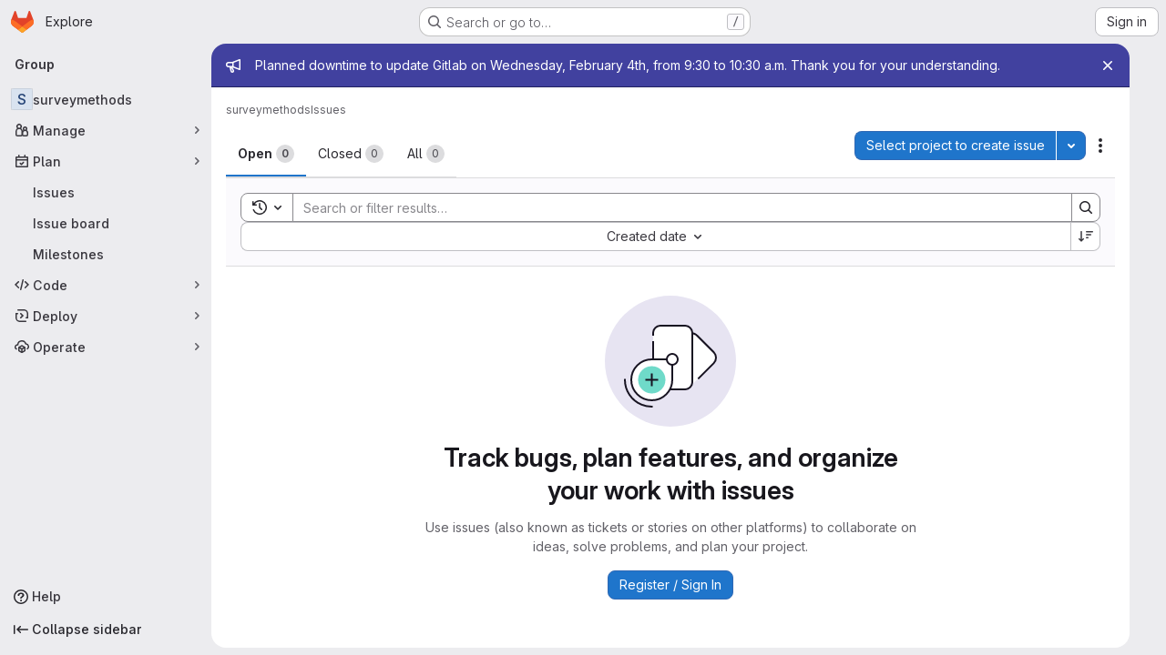

--- FILE ---
content_type: text/javascript; charset=utf-8
request_url: https://git.gesis.org/assets/webpack/commons-pages.dashboard.issues-pages.groups.issues-pages.groups.merge_requests-pages.groups.work_ite-d0ce6f28.31b2a474.chunk.js
body_size: 20768
content:
(this.webpackJsonp=this.webpackJsonp||[]).push([["commons-pages.dashboard.issues-pages.groups.issues-pages.groups.merge_requests-pages.groups.work_ite-d0ce6f28","9a1d23f6"],{"+kWK":function(t,e,n){"use strict";var r=n("XCkn"),o=n.n(r),i=n("4Qts"),s=n("HTBS"),l=n("IZAz"),a=n("/lV4"),c=n("0DeP"),u={name:"UserAvatarImage",components:{GlTooltip:i.a,GlAvatar:s.a},props:{lazy:{type:Boolean,required:!1,default:!1},imgSrc:{type:String,required:!1,default:l.a},cssClasses:{type:String,required:!1,default:""},imgAlt:{type:String,required:!1,default:Object(a.a)("user avatar")},size:{type:[Number,Object],required:!0},tooltipText:{type:String,required:!1,default:""},tooltipPlacement:{type:String,required:!1,default:"top"},pseudo:{type:Boolean,required:!1,default:!1}},computed:{sanitizedSource(){let t=""===this.imgSrc||null===this.imgSrc?l.a:this.imgSrc;return 0===t.indexOf("data:")||t.includes("?")||(t+="?width="+this.maximumSize),t},maximumSize(){return o()(this.size)?2*Math.max(...Object.values(this.size)):2*this.size},resultantSrcAttribute(){return this.lazy?c.b:this.sanitizedSource}}},f=n("tBpV"),d=Object(f.a)(u,(function(){var t=this,e=t._self._c;return e("span",{ref:"userAvatar"},[e("gl-avatar",{staticClass:"gl-bg-cover",class:{lazy:t.lazy,[t.cssClasses]:!0},style:t.pseudo?{backgroundImage:`url('${t.sanitizedSource}')`}:null,attrs:{src:t.pseudo?void 0:t.resultantSrcAttribute,"data-src":t.sanitizedSource,size:t.size,alt:t.imgAlt,"data-testid":"user-avatar-image"}}),t.tooltipText||t.$scopedSlots.default?e("gl-tooltip",{attrs:{target:function(){return t.$refs.userAvatar},placement:t.tooltipPlacement,boundary:"window"}},[t._t("default",(function(){return[t._v(t._s(t.tooltipText))]}))],2):t._e()],1)}),[],!1,null,null,null);e.a=d.exports},"3CjL":function(t,e,n){var r=n("6+df"),o=n("3ftC");t.exports=function(t,e,n){return void 0===n&&(n=e,e=void 0),void 0!==n&&(n=(n=o(n))==n?n:0),void 0!==e&&(e=(e=o(e))==e?e:0),r(o(t),e,n)}},"6+df":function(t,e){t.exports=function(t,e,n){return t==t&&(void 0!==n&&(t=t<=n?t:n),void 0!==e&&(t=t>=e?t:e)),t}},AUvv:function(t,e){(function(){var t,n,r,o,i,s,l,a,c,u,f,d,h,p,g,m;e.score=function(t,e,r){var o,s,l;return o=r.preparedQuery,r.allowErrors||i(t,o.core_lw,o.core_up)?(l=t.toLowerCase(),s=n(t,l,o),Math.ceil(s)):0},e.isMatch=i=function(t,e,n){var r,o,i,s,l,a,c;if(i=t.length,s=e.length,!i||s>i)return!1;for(r=-1,o=-1;++o<s;){for(l=e.charCodeAt(o),a=n.charCodeAt(o);++r<i&&(c=t.charCodeAt(r))!==l&&c!==a;);if(r===i)return!1}return!0},e.computeScore=n=function(t,e,n){var r,o,i,s,l,p,g,b,y,v,w,x,O,S,j,C,A,T,k,E,L,R,P,q;if(j=n.query,C=n.query_lw,v=t.length,O=j.length,o=(r=c(t,e,j,C)).score,r.count===O)return d(O,v,o,r.pos);if((S=e.indexOf(C))>-1)return h(t,e,j,C,S,O,v);for(E=new Array(O),l=new Array(O),q=m(O,v),x=w=Math.ceil(.75*O)+5,g=!0,y=-1;++y<O;)E[y]=0,l[y]=0;for(b=-1;++b<v;)if(!(R=e[b]).charCodeAt(0)in n.charCodes){if(g){for(y=-1;++y<O;)l[y]=0;g=!1}}else for(T=0,k=0,s=0,A=!0,g=!0,y=-1;++y<O;){if((L=E[y])>T&&(T=L),p=0,C[y]===R)if(P=a(b,t,e),p=s>0?s:f(t,e,j,C,b,y,P),(i=k+u(b,y,P,o,p))>T)T=i,x=w;else{if(A&&--x<=0)return Math.max(T,E[O-1])*q;A=!1}k=L,s=l[y],l[y]=p,E[y]=T}return(T=E[O-1])*q},e.isWordStart=a=function(t,e,n){var r,o;return 0===t||(r=e[t],o=e[t-1],s(o)||r!==n[t]&&o===n[t-1])},e.isWordEnd=l=function(t,e,n,r){var o,i;return t===r-1||(o=e[t],i=e[t+1],s(i)||o===n[t]&&i!==n[t+1])},s=function(t){return" "===t||"."===t||"-"===t||"_"===t||"/"===t||"\\"===t},g=function(t){var e;return t<20?100+(e=20-t)*e:Math.max(120-t,0)},e.scoreSize=m=function(t,e){return 150/(150+Math.abs(e-t))},d=function(t,e,n,r){return 2*t*(150*n+g(r))*m(t,e)},e.scorePattern=p=function(t,e,n,r,o){var i,s;return s=t,i=6,n===t&&(i+=2),r&&(i+=3),o&&(i+=1),t===e&&(r&&(s+=n===e?2:1),o&&(i+=1)),n+s*(s+i)},e.scoreCharacter=u=function(t,e,n,r,o){var i;return i=g(t),n?i+150*((r>o?r:o)+10):i+150*o},e.scoreConsecutives=f=function(t,e,n,r,o,i,s){var a,c,u,f,d,h,g;for(a=(u=(c=t.length)-o)<(d=(f=n.length)-i)?u:d,h=0,g=0,n[i]===t[o]&&h++;++g<a&&r[++i]===e[++o];)n[i]===t[o]&&h++;return g<a&&o--,1===g?1+2*h:p(g,f,h,s,l(o,t,e,c))},e.scoreExactMatch=h=function(t,e,n,r,o,i,s){var c,u,f,h,g;for((g=a(o,t,e))||(f=e.indexOf(r,o+1))>-1&&(g=a(f,t,e))&&(o=f),u=-1,h=0;++u<i;)n[o+u]===t[u]&&h++;return c=l(o+i-1,t,e,s),d(i,s,p(i,i,h,g,c),o)},r=new(t=function(t,e,n){this.score=t,this.pos=e,this.count=n})(0,.1,0),e.scoreAcronyms=c=function(e,n,i,l){var c,u,f,d,h,g,m,b,y,v,w;if(h=e.length,g=i.length,!(h>1&&g>1))return r;for(c=0,v=0,w=0,b=0,f=-1,d=-1;++d<g;){if(m=l[d],s(m)){if((f=n.indexOf(m,f+1))>-1){v++;continue}break}for(;++f<h;)if(m===n[f]&&a(f,e,n)){i[d]===e[f]&&b++,w+=f,c++;break}if(f===h)break}return c<2?r:(u=c===g&&o(e,n,i,c),y=p(c,g,b,!0,u),new t(y,w/c,c+v))},o=function(t,e,n,r){var o,i,s;if(o=0,(s=t.length)>12*n.length)return!1;for(i=-1;++i<s;)if(a(i,t,e)&&++o>r)return!1;return!0}}).call(this)},D4cA:function(t,e,n){"use strict";var r=n("7xOh");e.a=Object(r.a)()},IZAz:function(t,e,n){"use strict";e.a="[data-uri]"},OVZb:function(t,e,n){"use strict";var r=n("q3oM"),o=n("mpVB"),i=n("CbCZ"),s=n("d85j"),l=n("Jx7q"),a=n("4Qts"),c={name:"GlLabel",components:{GlButton:i.a,GlIcon:s.a,GlLink:l.a,GlTooltip:a.a},props:{backgroundColor:{type:String,required:!0,validator:function(t){return/^(#|rgb|rgba)/.test(t)}},title:{type:String,required:!0,default:""},description:{type:String,required:!1,default:""},tooltipPlacement:{type:String,required:!1,default:"top"},target:{type:String,required:!1,default:""},scoped:{type:Boolean,required:!1,default:!1},showCloseButton:{type:Boolean,required:!1,default:!1},disabled:{type:Boolean,required:!1,default:!1}},data(){return{splitScopedLabelIndex:this.title.lastIndexOf("::")}},computed:{cssClasses(){const t=Object(o.a)(this.backgroundColor);return{"gl-label-scoped":this.scoped,"gl-label-text-dark":t===r.F.dark,"gl-label-text-light":t===r.F.light}},cssVariables(){return{"--label-background-color":this.backgroundColor,"--label-inset-border":"inset 0 0 0 2px "+this.backgroundColor}},scopedKey(){return this.scoped?this.title.slice(0,this.splitScopedLabelIndex):this.title},scopedValue(){return this.title.slice(this.splitScopedLabelIndex+2)},labelComponent(){return this.target?l.a:"span"},tooltipTarget(){return this.target?this.$refs.labelTitle.$el:this.$refs.labelTitle}},watch:{title(){this.splitScopedLabelIndex=this.title.lastIndexOf("::")}},methods:{onClick(t){this.$emit("click",t)},onClose(t){this.$emit("close",t)}}},u=n("tBpV"),f=Object(u.a)(c,(function(){var t=this,e=t._self._c;return e("span",t._b({staticClass:"gl-label",class:t.cssClasses,style:t.cssVariables,on:{click:t.onClick}},"span",t.$attrs,!1),[e(t.labelComponent,{ref:"labelTitle",tag:"component",staticClass:"gl-label-link",class:{"gl-label-link-underline":t.target},attrs:{href:!!t.target&&t.target,tabindex:"0"}},[e("span",{staticClass:"gl-label-text"},[t._v("\n      "+t._s(t.scopedKey)+"\n    ")]),t._v(" "),t.scoped&&t.scopedValue?e("span",{staticClass:"gl-label-text-scoped"},[t._v("\n      "+t._s(t.scopedValue)+"\n    ")]):t._e()]),t._v(" "),t.showCloseButton?e("gl-button",{staticClass:"gl-label-close !gl-p-0",attrs:{category:"tertiary",size:"small",variant:"reset","aria-label":"Remove label",disabled:t.disabled},on:{click:t.onClose}},[e("gl-icon",{attrs:{name:"close-xs",size:12}})],1):t._e(),t._v(" "),t.description?e("gl-tooltip",{attrs:{target:function(){return t.tooltipTarget},placement:t.tooltipPlacement,boundary:"viewport"}},[t.scoped?e("span",{staticClass:"gl-label-tooltip-title"},[t._v("Scoped label")]):t._e(),t._v("\n    "+t._s(t.description)+"\n  ")]):t._e()],1)}),[],!1,null,null,null);e.a=f.exports},PxiM:function(t,e,n){(function(e){(function(){var r,o,i,s,l,a,c,u;i=n("zgIB"),s=n("rxWs"),u=n("AUvv"),a=n("jP5H"),r=n("dsXv"),c=null,o="win32"===(null!=e?e.platform:void 0)?"\\":"/",t.exports={filter:function(t,e,n){return null==n&&(n={}),(null!=e?e.length:void 0)&&(null!=t?t.length:void 0)?(n=l(n,e),i(t,e,n)):[]},score:function(t,e,n){return null==n&&(n={}),(null!=t?t.length:void 0)&&(null!=e?e.length:void 0)?(n=l(n,e)).usePathScoring?a.score(t,e,n):u.score(t,e,n):0},match:function(t,e,n){var r;return null==n&&(n={}),t&&e?t===e?function(){r=[];for(var e=0,n=t.length;0<=n?e<n:e>n;0<=n?e++:e--)r.push(e);return r}.apply(this):(n=l(n,e),s.match(t,e,n)):[]},wrap:function(t,e,n){return null==n&&(n={}),t&&e?(n=l(n,e),s.wrap(t,e,n)):[]},prepareQuery:function(t,e){return null==e&&(e={}),(e=l(e,t)).preparedQuery}},l=function(t,e){return null==t.allowErrors&&(t.allowErrors=!1),null==t.usePathScoring&&(t.usePathScoring=!0),null==t.useExtensionBonus&&(t.useExtensionBonus=!1),null==t.pathSeparator&&(t.pathSeparator=o),null==t.optCharRegEx&&(t.optCharRegEx=null),null==t.wrap&&(t.wrap=null),null==t.preparedQuery&&(t.preparedQuery=c&&c.query===e?c:c=new r(e,t)),t}}).call(this)}).call(this,n("TzVV"))},Vz8y:function(t,e,n){"use strict";function r(){return"undefined"!=typeof window}function o(t){return l(t)?(t.nodeName||"").toLowerCase():"#document"}function i(t){var e;return(null==t||null==(e=t.ownerDocument)?void 0:e.defaultView)||window}function s(t){var e;return null==(e=(l(t)?t.ownerDocument:t.document)||window.document)?void 0:e.documentElement}function l(t){return!!r()&&(t instanceof Node||t instanceof i(t).Node)}function a(t){return!!r()&&(t instanceof Element||t instanceof i(t).Element)}function c(t){return!!r()&&(t instanceof HTMLElement||t instanceof i(t).HTMLElement)}function u(t){return!(!r()||"undefined"==typeof ShadowRoot)&&(t instanceof ShadowRoot||t instanceof i(t).ShadowRoot)}n.d(e,"a",(function(){return C})),n.d(e,"b",(function(){return x})),n.d(e,"c",(function(){return s})),n.d(e,"d",(function(){return E})),n.d(e,"e",(function(){return o})),n.d(e,"f",(function(){return A})),n.d(e,"g",(function(){return k})),n.d(e,"h",(function(){return T})),n.d(e,"i",(function(){return i})),n.d(e,"j",(function(){return w})),n.d(e,"k",(function(){return a})),n.d(e,"l",(function(){return c})),n.d(e,"m",(function(){return j})),n.d(e,"n",(function(){return d})),n.d(e,"o",(function(){return p})),n.d(e,"p",(function(){return m})),n.d(e,"q",(function(){return O}));const f=new Set(["inline","contents"]);function d(t){const{overflow:e,overflowX:n,overflowY:r,display:o}=C(t);return/auto|scroll|overlay|hidden|clip/.test(e+r+n)&&!f.has(o)}const h=new Set(["table","td","th"]);function p(t){return h.has(o(t))}const g=[":popover-open",":modal"];function m(t){return g.some(e=>{try{return t.matches(e)}catch(t){return!1}})}const b=["transform","translate","scale","rotate","perspective"],y=["transform","translate","scale","rotate","perspective","filter"],v=["paint","layout","strict","content"];function w(t){const e=O(),n=a(t)?C(t):t;return b.some(t=>!!n[t]&&"none"!==n[t])||!!n.containerType&&"normal"!==n.containerType||!e&&!!n.backdropFilter&&"none"!==n.backdropFilter||!e&&!!n.filter&&"none"!==n.filter||y.some(t=>(n.willChange||"").includes(t))||v.some(t=>(n.contain||"").includes(t))}function x(t){let e=T(t);for(;c(e)&&!j(e);){if(w(e))return e;if(m(e))return null;e=T(e)}return null}function O(){return!("undefined"==typeof CSS||!CSS.supports)&&CSS.supports("-webkit-backdrop-filter","none")}const S=new Set(["html","body","#document"]);function j(t){return S.has(o(t))}function C(t){return i(t).getComputedStyle(t)}function A(t){return a(t)?{scrollLeft:t.scrollLeft,scrollTop:t.scrollTop}:{scrollLeft:t.scrollX,scrollTop:t.scrollY}}function T(t){if("html"===o(t))return t;const e=t.assignedSlot||t.parentNode||u(t)&&t.host||s(t);return u(e)?e.host:e}function k(t,e,n){var r;void 0===e&&(e=[]),void 0===n&&(n=!0);const o=function t(e){const n=T(e);return j(n)?e.ownerDocument?e.ownerDocument.body:e.body:c(n)&&d(n)?n:t(n)}(t),s=o===(null==(r=t.ownerDocument)?void 0:r.body),l=i(o);if(s){const t=E(l);return e.concat(l,l.visualViewport||[],d(o)?o:[],t&&n?k(t):[])}return e.concat(o,k(o,[],n))}function E(t){return t.parent&&Object.getPrototypeOf(t.parent)?t.frameElement:null}},WrwP:function(t,e,n){"use strict";n.r(e),n.d(e,"getOverflowAncestors",(function(){return z.g})),n.d(e,"arrow",(function(){return ut})),n.d(e,"autoPlacement",(function(){return it})),n.d(e,"autoUpdate",(function(){return nt})),n.d(e,"computePosition",(function(){return ht})),n.d(e,"detectOverflow",(function(){return rt})),n.d(e,"flip",(function(){return lt})),n.d(e,"hide",(function(){return ct})),n.d(e,"inline",(function(){return ft})),n.d(e,"limitShift",(function(){return dt})),n.d(e,"offset",(function(){return ot})),n.d(e,"platform",(function(){return tt})),n.d(e,"shift",(function(){return st})),n.d(e,"size",(function(){return at}));const r=["top","right","bottom","left"],o=["start","end"],i=r.reduce((t,e)=>t.concat(e,e+"-"+o[0],e+"-"+o[1]),[]),s=Math.min,l=Math.max,a=Math.round,c=Math.floor,u=t=>({x:t,y:t}),f={left:"right",right:"left",bottom:"top",top:"bottom"},d={start:"end",end:"start"};function h(t,e,n){return l(t,s(e,n))}function p(t,e){return"function"==typeof t?t(e):t}function g(t){return t.split("-")[0]}function m(t){return t.split("-")[1]}function b(t){return"x"===t?"y":"x"}function y(t){return"y"===t?"height":"width"}const v=new Set(["top","bottom"]);function w(t){return v.has(g(t))?"y":"x"}function x(t){return b(w(t))}function O(t,e,n){void 0===n&&(n=!1);const r=m(t),o=x(t),i=y(o);let s="x"===o?r===(n?"end":"start")?"right":"left":"start"===r?"bottom":"top";return e.reference[i]>e.floating[i]&&(s=E(s)),[s,E(s)]}function S(t){return t.replace(/start|end/g,t=>d[t])}const j=["left","right"],C=["right","left"],A=["top","bottom"],T=["bottom","top"];function k(t,e,n,r){const o=m(t);let i=function(t,e,n){switch(t){case"top":case"bottom":return n?e?C:j:e?j:C;case"left":case"right":return e?A:T;default:return[]}}(g(t),"start"===n,r);return o&&(i=i.map(t=>t+"-"+o),e&&(i=i.concat(i.map(S)))),i}function E(t){return t.replace(/left|right|bottom|top/g,t=>f[t])}function L(t){return"number"!=typeof t?function(t){return{top:0,right:0,bottom:0,left:0,...t}}(t):{top:t,right:t,bottom:t,left:t}}function R(t){const{x:e,y:n,width:r,height:o}=t;return{width:r,height:o,top:n,left:e,right:e+r,bottom:n+o,x:e,y:n}}function P(t,e,n){let{reference:r,floating:o}=t;const i=w(e),s=x(e),l=y(s),a=g(e),c="y"===i,u=r.x+r.width/2-o.width/2,f=r.y+r.height/2-o.height/2,d=r[l]/2-o[l]/2;let h;switch(a){case"top":h={x:u,y:r.y-o.height};break;case"bottom":h={x:u,y:r.y+r.height};break;case"right":h={x:r.x+r.width,y:f};break;case"left":h={x:r.x-o.width,y:f};break;default:h={x:r.x,y:r.y}}switch(m(e)){case"start":h[s]-=d*(n&&c?-1:1);break;case"end":h[s]+=d*(n&&c?-1:1)}return h}async function q(t,e){var n;void 0===e&&(e={});const{x:r,y:o,platform:i,rects:s,elements:l,strategy:a}=t,{boundary:c="clippingAncestors",rootBoundary:u="viewport",elementContext:f="floating",altBoundary:d=!1,padding:h=0}=p(e,t),g=L(h),m=l[d?"floating"===f?"reference":"floating":f],b=R(await i.getClippingRect({element:null==(n=await(null==i.isElement?void 0:i.isElement(m)))||n?m:m.contextElement||await(null==i.getDocumentElement?void 0:i.getDocumentElement(l.floating)),boundary:c,rootBoundary:u,strategy:a})),y="floating"===f?{x:r,y:o,width:s.floating.width,height:s.floating.height}:s.reference,v=await(null==i.getOffsetParent?void 0:i.getOffsetParent(l.floating)),w=await(null==i.isElement?void 0:i.isElement(v))&&await(null==i.getScale?void 0:i.getScale(v))||{x:1,y:1},x=R(i.convertOffsetParentRelativeRectToViewportRelativeRect?await i.convertOffsetParentRelativeRectToViewportRelativeRect({elements:l,rect:y,offsetParent:v,strategy:a}):y);return{top:(b.top-x.top+g.top)/w.y,bottom:(x.bottom-b.bottom+g.bottom)/w.y,left:(b.left-x.left+g.left)/w.x,right:(x.right-b.right+g.right)/w.x}}function B(t,e){return{top:t.top-e.height,right:t.right-e.width,bottom:t.bottom-e.height,left:t.left-e.width}}function $(t){return r.some(e=>t[e]>=0)}function D(t){const e=s(...t.map(t=>t.left)),n=s(...t.map(t=>t.top));return{x:e,y:n,width:l(...t.map(t=>t.right))-e,height:l(...t.map(t=>t.bottom))-n}}const _=new Set(["left","top"]);var z=n("Vz8y");function I(t){const e=Object(z.a)(t);let n=parseFloat(e.width)||0,r=parseFloat(e.height)||0;const o=Object(z.l)(t),i=o?t.offsetWidth:n,s=o?t.offsetHeight:r,l=a(n)!==i||a(r)!==s;return l&&(n=i,r=s),{width:n,height:r,$:l}}function W(t){return Object(z.k)(t)?t:t.contextElement}function N(t){const e=W(t);if(!Object(z.l)(e))return u(1);const n=e.getBoundingClientRect(),{width:r,height:o,$:i}=I(e);let s=(i?a(n.width):n.width)/r,l=(i?a(n.height):n.height)/o;return s&&Number.isFinite(s)||(s=1),l&&Number.isFinite(l)||(l=1),{x:s,y:l}}const V=u(0);function M(t){const e=Object(z.i)(t);return Object(z.q)()&&e.visualViewport?{x:e.visualViewport.offsetLeft,y:e.visualViewport.offsetTop}:V}function H(t,e,n,r){void 0===e&&(e=!1),void 0===n&&(n=!1);const o=t.getBoundingClientRect(),i=W(t);let s=u(1);e&&(r?Object(z.k)(r)&&(s=N(r)):s=N(t));const l=function(t,e,n){return void 0===e&&(e=!1),!(!n||e&&n!==Object(z.i)(t))&&e}(i,n,r)?M(i):u(0);let a=(o.left+l.x)/s.x,c=(o.top+l.y)/s.y,f=o.width/s.x,d=o.height/s.y;if(i){const t=Object(z.i)(i),e=r&&Object(z.k)(r)?Object(z.i)(r):r;let n=t,o=Object(z.d)(n);for(;o&&r&&e!==n;){const t=N(o),e=o.getBoundingClientRect(),r=Object(z.a)(o),i=e.left+(o.clientLeft+parseFloat(r.paddingLeft))*t.x,s=e.top+(o.clientTop+parseFloat(r.paddingTop))*t.y;a*=t.x,c*=t.y,f*=t.x,d*=t.y,a+=i,c+=s,n=Object(z.i)(o),o=Object(z.d)(n)}}return R({width:f,height:d,x:a,y:c})}function F(t,e){const n=Object(z.f)(t).scrollLeft;return e?e.left+n:H(Object(z.c)(t)).left+n}function U(t,e){const n=t.getBoundingClientRect();return{x:n.left+e.scrollLeft-F(t,n),y:n.top+e.scrollTop}}const G=new Set(["absolute","fixed"]);function Y(t,e,n){let r;if("viewport"===e)r=function(t,e){const n=Object(z.i)(t),r=Object(z.c)(t),o=n.visualViewport;let i=r.clientWidth,s=r.clientHeight,l=0,a=0;if(o){i=o.width,s=o.height;const t=Object(z.q)();(!t||t&&"fixed"===e)&&(l=o.offsetLeft,a=o.offsetTop)}const c=F(r);if(c<=0){const t=r.ownerDocument,e=t.body,n=getComputedStyle(e),o="CSS1Compat"===t.compatMode&&parseFloat(n.marginLeft)+parseFloat(n.marginRight)||0,s=Math.abs(r.clientWidth-e.clientWidth-o);s<=25&&(i-=s)}else c<=25&&(i+=c);return{width:i,height:s,x:l,y:a}}(t,n);else if("document"===e)r=function(t){const e=Object(z.c)(t),n=Object(z.f)(t),r=t.ownerDocument.body,o=l(e.scrollWidth,e.clientWidth,r.scrollWidth,r.clientWidth),i=l(e.scrollHeight,e.clientHeight,r.scrollHeight,r.clientHeight);let s=-n.scrollLeft+F(t);const a=-n.scrollTop;return"rtl"===Object(z.a)(r).direction&&(s+=l(e.clientWidth,r.clientWidth)-o),{width:o,height:i,x:s,y:a}}(Object(z.c)(t));else if(Object(z.k)(e))r=function(t,e){const n=H(t,!0,"fixed"===e),r=n.top+t.clientTop,o=n.left+t.clientLeft,i=Object(z.l)(t)?N(t):u(1);return{width:t.clientWidth*i.x,height:t.clientHeight*i.y,x:o*i.x,y:r*i.y}}(e,n);else{const n=M(t);r={x:e.x-n.x,y:e.y-n.y,width:e.width,height:e.height}}return R(r)}function Z(t,e){const n=Object(z.h)(t);return!(n===e||!Object(z.k)(n)||Object(z.m)(n))&&("fixed"===Object(z.a)(n).position||Z(n,e))}function K(t,e,n){const r=Object(z.l)(e),o=Object(z.c)(e),i="fixed"===n,s=H(t,!0,i,e);let l={scrollLeft:0,scrollTop:0};const a=u(0);function c(){a.x=F(o)}if(r||!r&&!i)if(("body"!==Object(z.e)(e)||Object(z.n)(o))&&(l=Object(z.f)(e)),r){const t=H(e,!0,i,e);a.x=t.x+e.clientLeft,a.y=t.y+e.clientTop}else o&&c();i&&!r&&o&&c();const f=!o||r||i?u(0):U(o,l);return{x:s.left+l.scrollLeft-a.x-f.x,y:s.top+l.scrollTop-a.y-f.y,width:s.width,height:s.height}}function X(t){return"static"===Object(z.a)(t).position}function Q(t,e){if(!Object(z.l)(t)||"fixed"===Object(z.a)(t).position)return null;if(e)return e(t);let n=t.offsetParent;return Object(z.c)(t)===n&&(n=n.ownerDocument.body),n}function J(t,e){const n=Object(z.i)(t);if(Object(z.p)(t))return n;if(!Object(z.l)(t)){let e=Object(z.h)(t);for(;e&&!Object(z.m)(e);){if(Object(z.k)(e)&&!X(e))return e;e=Object(z.h)(e)}return n}let r=Q(t,e);for(;r&&Object(z.o)(r)&&X(r);)r=Q(r,e);return r&&Object(z.m)(r)&&X(r)&&!Object(z.j)(r)?n:r||Object(z.b)(t)||n}const tt={convertOffsetParentRelativeRectToViewportRelativeRect:function(t){let{elements:e,rect:n,offsetParent:r,strategy:o}=t;const i="fixed"===o,s=Object(z.c)(r),l=!!e&&Object(z.p)(e.floating);if(r===s||l&&i)return n;let a={scrollLeft:0,scrollTop:0},c=u(1);const f=u(0),d=Object(z.l)(r);if((d||!d&&!i)&&(("body"!==Object(z.e)(r)||Object(z.n)(s))&&(a=Object(z.f)(r)),Object(z.l)(r))){const t=H(r);c=N(r),f.x=t.x+r.clientLeft,f.y=t.y+r.clientTop}const h=!s||d||i?u(0):U(s,a);return{width:n.width*c.x,height:n.height*c.y,x:n.x*c.x-a.scrollLeft*c.x+f.x+h.x,y:n.y*c.y-a.scrollTop*c.y+f.y+h.y}},getDocumentElement:z.c,getClippingRect:function(t){let{element:e,boundary:n,rootBoundary:r,strategy:o}=t;const i=[..."clippingAncestors"===n?Object(z.p)(e)?[]:function(t,e){const n=e.get(t);if(n)return n;let r=Object(z.g)(t,[],!1).filter(t=>Object(z.k)(t)&&"body"!==Object(z.e)(t)),o=null;const i="fixed"===Object(z.a)(t).position;let s=i?Object(z.h)(t):t;for(;Object(z.k)(s)&&!Object(z.m)(s);){const e=Object(z.a)(s),n=Object(z.j)(s);n||"fixed"!==e.position||(o=null);(i?!n&&!o:!n&&"static"===e.position&&!!o&&G.has(o.position)||Object(z.n)(s)&&!n&&Z(t,s))?r=r.filter(t=>t!==s):o=e,s=Object(z.h)(s)}return e.set(t,r),r}(e,this._c):[].concat(n),r],a=i[0],c=i.reduce((t,n)=>{const r=Y(e,n,o);return t.top=l(r.top,t.top),t.right=s(r.right,t.right),t.bottom=s(r.bottom,t.bottom),t.left=l(r.left,t.left),t},Y(e,a,o));return{width:c.right-c.left,height:c.bottom-c.top,x:c.left,y:c.top}},getOffsetParent:J,getElementRects:async function(t){const e=this.getOffsetParent||J,n=this.getDimensions,r=await n(t.floating);return{reference:K(t.reference,await e(t.floating),t.strategy),floating:{x:0,y:0,width:r.width,height:r.height}}},getClientRects:function(t){return Array.from(t.getClientRects())},getDimensions:function(t){const{width:e,height:n}=I(t);return{width:e,height:n}},getScale:N,isElement:z.k,isRTL:function(t){return"rtl"===Object(z.a)(t).direction}};function et(t,e){return t.x===e.x&&t.y===e.y&&t.width===e.width&&t.height===e.height}function nt(t,e,n,r){void 0===r&&(r={});const{ancestorScroll:o=!0,ancestorResize:i=!0,elementResize:a="function"==typeof ResizeObserver,layoutShift:u="function"==typeof IntersectionObserver,animationFrame:f=!1}=r,d=W(t),h=o||i?[...d?Object(z.g)(d):[],...Object(z.g)(e)]:[];h.forEach(t=>{o&&t.addEventListener("scroll",n,{passive:!0}),i&&t.addEventListener("resize",n)});const p=d&&u?function(t,e){let n,r=null;const o=Object(z.c)(t);function i(){var t;clearTimeout(n),null==(t=r)||t.disconnect(),r=null}return function a(u,f){void 0===u&&(u=!1),void 0===f&&(f=1),i();const d=t.getBoundingClientRect(),{left:h,top:p,width:g,height:m}=d;if(u||e(),!g||!m)return;const b={rootMargin:-c(p)+"px "+-c(o.clientWidth-(h+g))+"px "+-c(o.clientHeight-(p+m))+"px "+-c(h)+"px",threshold:l(0,s(1,f))||1};let y=!0;function v(e){const r=e[0].intersectionRatio;if(r!==f){if(!y)return a();r?a(!1,r):n=setTimeout(()=>{a(!1,1e-7)},1e3)}1!==r||et(d,t.getBoundingClientRect())||a(),y=!1}try{r=new IntersectionObserver(v,{...b,root:o.ownerDocument})}catch(t){r=new IntersectionObserver(v,b)}r.observe(t)}(!0),i}(d,n):null;let g,m=-1,b=null;a&&(b=new ResizeObserver(t=>{let[r]=t;r&&r.target===d&&b&&(b.unobserve(e),cancelAnimationFrame(m),m=requestAnimationFrame(()=>{var t;null==(t=b)||t.observe(e)})),n()}),d&&!f&&b.observe(d),b.observe(e));let y=f?H(t):null;return f&&function e(){const r=H(t);y&&!et(y,r)&&n();y=r,g=requestAnimationFrame(e)}(),n(),()=>{var t;h.forEach(t=>{o&&t.removeEventListener("scroll",n),i&&t.removeEventListener("resize",n)}),null==p||p(),null==(t=b)||t.disconnect(),b=null,f&&cancelAnimationFrame(g)}}const rt=q,ot=function(t){return void 0===t&&(t=0),{name:"offset",options:t,async fn(e){var n,r;const{x:o,y:i,placement:s,middlewareData:l}=e,a=await async function(t,e){const{placement:n,platform:r,elements:o}=t,i=await(null==r.isRTL?void 0:r.isRTL(o.floating)),s=g(n),l=m(n),a="y"===w(n),c=_.has(s)?-1:1,u=i&&a?-1:1,f=p(e,t);let{mainAxis:d,crossAxis:h,alignmentAxis:b}="number"==typeof f?{mainAxis:f,crossAxis:0,alignmentAxis:null}:{mainAxis:f.mainAxis||0,crossAxis:f.crossAxis||0,alignmentAxis:f.alignmentAxis};return l&&"number"==typeof b&&(h="end"===l?-1*b:b),a?{x:h*u,y:d*c}:{x:d*c,y:h*u}}(e,t);return s===(null==(n=l.offset)?void 0:n.placement)&&null!=(r=l.arrow)&&r.alignmentOffset?{}:{x:o+a.x,y:i+a.y,data:{...a,placement:s}}}}},it=function(t){return void 0===t&&(t={}),{name:"autoPlacement",options:t,async fn(e){var n,r,o;const{rects:s,middlewareData:l,placement:a,platform:c,elements:u}=e,{crossAxis:f=!1,alignment:d,allowedPlacements:h=i,autoAlignment:b=!0,...y}=p(t,e),v=void 0!==d||h===i?function(t,e,n){return(t?[...n.filter(e=>m(e)===t),...n.filter(e=>m(e)!==t)]:n.filter(t=>g(t)===t)).filter(n=>!t||(m(n)===t||!!e&&S(n)!==n))}(d||null,b,h):h,w=await q(e,y),x=(null==(n=l.autoPlacement)?void 0:n.index)||0,j=v[x];if(null==j)return{};const C=O(j,s,await(null==c.isRTL?void 0:c.isRTL(u.floating)));if(a!==j)return{reset:{placement:v[0]}};const A=[w[g(j)],w[C[0]],w[C[1]]],T=[...(null==(r=l.autoPlacement)?void 0:r.overflows)||[],{placement:j,overflows:A}],k=v[x+1];if(k)return{data:{index:x+1,overflows:T},reset:{placement:k}};const E=T.map(t=>{const e=m(t.placement);return[t.placement,e&&f?t.overflows.slice(0,2).reduce((t,e)=>t+e,0):t.overflows[0],t.overflows]}).sort((t,e)=>t[1]-e[1]),L=(null==(o=E.filter(t=>t[2].slice(0,m(t[0])?2:3).every(t=>t<=0))[0])?void 0:o[0])||E[0][0];return L!==a?{data:{index:x+1,overflows:T},reset:{placement:L}}:{}}}},st=function(t){return void 0===t&&(t={}),{name:"shift",options:t,async fn(e){const{x:n,y:r,placement:o}=e,{mainAxis:i=!0,crossAxis:s=!1,limiter:l={fn:t=>{let{x:e,y:n}=t;return{x:e,y:n}}},...a}=p(t,e),c={x:n,y:r},u=await q(e,a),f=w(g(o)),d=b(f);let m=c[d],y=c[f];if(i){const t="y"===d?"bottom":"right";m=h(m+u["y"===d?"top":"left"],m,m-u[t])}if(s){const t="y"===f?"bottom":"right";y=h(y+u["y"===f?"top":"left"],y,y-u[t])}const v=l.fn({...e,[d]:m,[f]:y});return{...v,data:{x:v.x-n,y:v.y-r,enabled:{[d]:i,[f]:s}}}}}},lt=function(t){return void 0===t&&(t={}),{name:"flip",options:t,async fn(e){var n,r;const{placement:o,middlewareData:i,rects:s,initialPlacement:l,platform:a,elements:c}=e,{mainAxis:u=!0,crossAxis:f=!0,fallbackPlacements:d,fallbackStrategy:h="bestFit",fallbackAxisSideDirection:m="none",flipAlignment:b=!0,...y}=p(t,e);if(null!=(n=i.arrow)&&n.alignmentOffset)return{};const v=g(o),x=w(l),j=g(l)===l,C=await(null==a.isRTL?void 0:a.isRTL(c.floating)),A=d||(j||!b?[E(l)]:function(t){const e=E(t);return[S(t),e,S(e)]}(l)),T="none"!==m;!d&&T&&A.push(...k(l,b,m,C));const L=[l,...A],R=await q(e,y),P=[];let B=(null==(r=i.flip)?void 0:r.overflows)||[];if(u&&P.push(R[v]),f){const t=O(o,s,C);P.push(R[t[0]],R[t[1]])}if(B=[...B,{placement:o,overflows:P}],!P.every(t=>t<=0)){var $,D;const t=((null==($=i.flip)?void 0:$.index)||0)+1,e=L[t];if(e){if(!("alignment"===f&&x!==w(e))||B.every(t=>w(t.placement)!==x||t.overflows[0]>0))return{data:{index:t,overflows:B},reset:{placement:e}}}let n=null==(D=B.filter(t=>t.overflows[0]<=0).sort((t,e)=>t.overflows[1]-e.overflows[1])[0])?void 0:D.placement;if(!n)switch(h){case"bestFit":{var _;const t=null==(_=B.filter(t=>{if(T){const e=w(t.placement);return e===x||"y"===e}return!0}).map(t=>[t.placement,t.overflows.filter(t=>t>0).reduce((t,e)=>t+e,0)]).sort((t,e)=>t[1]-e[1])[0])?void 0:_[0];t&&(n=t);break}case"initialPlacement":n=l}if(o!==n)return{reset:{placement:n}}}return{}}}},at=function(t){return void 0===t&&(t={}),{name:"size",options:t,async fn(e){var n,r;const{placement:o,rects:i,platform:a,elements:c}=e,{apply:u=(()=>{}),...f}=p(t,e),d=await q(e,f),h=g(o),b=m(o),y="y"===w(o),{width:v,height:x}=i.floating;let O,S;"top"===h||"bottom"===h?(O=h,S=b===(await(null==a.isRTL?void 0:a.isRTL(c.floating))?"start":"end")?"left":"right"):(S=h,O="end"===b?"top":"bottom");const j=x-d.top-d.bottom,C=v-d.left-d.right,A=s(x-d[O],j),T=s(v-d[S],C),k=!e.middlewareData.shift;let E=A,L=T;if(null!=(n=e.middlewareData.shift)&&n.enabled.x&&(L=C),null!=(r=e.middlewareData.shift)&&r.enabled.y&&(E=j),k&&!b){const t=l(d.left,0),e=l(d.right,0),n=l(d.top,0),r=l(d.bottom,0);y?L=v-2*(0!==t||0!==e?t+e:l(d.left,d.right)):E=x-2*(0!==n||0!==r?n+r:l(d.top,d.bottom))}await u({...e,availableWidth:L,availableHeight:E});const R=await a.getDimensions(c.floating);return v!==R.width||x!==R.height?{reset:{rects:!0}}:{}}}},ct=function(t){return void 0===t&&(t={}),{name:"hide",options:t,async fn(e){const{rects:n}=e,{strategy:r="referenceHidden",...o}=p(t,e);switch(r){case"referenceHidden":{const t=B(await q(e,{...o,elementContext:"reference"}),n.reference);return{data:{referenceHiddenOffsets:t,referenceHidden:$(t)}}}case"escaped":{const t=B(await q(e,{...o,altBoundary:!0}),n.floating);return{data:{escapedOffsets:t,escaped:$(t)}}}default:return{}}}}},ut=t=>({name:"arrow",options:t,async fn(e){const{x:n,y:r,placement:o,rects:i,platform:l,elements:a,middlewareData:c}=e,{element:u,padding:f=0}=p(t,e)||{};if(null==u)return{};const d=L(f),g={x:n,y:r},b=x(o),v=y(b),w=await l.getDimensions(u),O="y"===b,S=O?"top":"left",j=O?"bottom":"right",C=O?"clientHeight":"clientWidth",A=i.reference[v]+i.reference[b]-g[b]-i.floating[v],T=g[b]-i.reference[b],k=await(null==l.getOffsetParent?void 0:l.getOffsetParent(u));let E=k?k[C]:0;E&&await(null==l.isElement?void 0:l.isElement(k))||(E=a.floating[C]||i.floating[v]);const R=A/2-T/2,P=E/2-w[v]/2-1,q=s(d[S],P),B=s(d[j],P),$=q,D=E-w[v]-B,_=E/2-w[v]/2+R,z=h($,_,D),I=!c.arrow&&null!=m(o)&&_!==z&&i.reference[v]/2-(_<$?q:B)-w[v]/2<0,W=I?_<$?_-$:_-D:0;return{[b]:g[b]+W,data:{[b]:z,centerOffset:_-z-W,...I&&{alignmentOffset:W}},reset:I}}}),ft=function(t){return void 0===t&&(t={}),{name:"inline",options:t,async fn(e){const{placement:n,elements:r,rects:o,platform:i,strategy:a}=e,{padding:c=2,x:u,y:f}=p(t,e),d=Array.from(await(null==i.getClientRects?void 0:i.getClientRects(r.reference))||[]),h=function(t){const e=t.slice().sort((t,e)=>t.y-e.y),n=[];let r=null;for(let t=0;t<e.length;t++){const o=e[t];!r||o.y-r.y>r.height/2?n.push([o]):n[n.length-1].push(o),r=o}return n.map(t=>R(D(t)))}(d),m=R(D(d)),b=L(c);const y=await i.getElementRects({reference:{getBoundingClientRect:function(){if(2===h.length&&h[0].left>h[1].right&&null!=u&&null!=f)return h.find(t=>u>t.left-b.left&&u<t.right+b.right&&f>t.top-b.top&&f<t.bottom+b.bottom)||m;if(h.length>=2){if("y"===w(n)){const t=h[0],e=h[h.length-1],r="top"===g(n),o=t.top,i=e.bottom,s=r?t.left:e.left,l=r?t.right:e.right;return{top:o,bottom:i,left:s,right:l,width:l-s,height:i-o,x:s,y:o}}const t="left"===g(n),e=l(...h.map(t=>t.right)),r=s(...h.map(t=>t.left)),o=h.filter(n=>t?n.left===r:n.right===e),i=o[0].top,a=o[o.length-1].bottom;return{top:i,bottom:a,left:r,right:e,width:e-r,height:a-i,x:r,y:i}}return m}},floating:r.floating,strategy:a});return o.reference.x!==y.reference.x||o.reference.y!==y.reference.y||o.reference.width!==y.reference.width||o.reference.height!==y.reference.height?{reset:{rects:y}}:{}}}},dt=function(t){return void 0===t&&(t={}),{options:t,fn(e){const{x:n,y:r,placement:o,rects:i,middlewareData:s}=e,{offset:l=0,mainAxis:a=!0,crossAxis:c=!0}=p(t,e),u={x:n,y:r},f=w(o),d=b(f);let h=u[d],m=u[f];const y=p(l,e),v="number"==typeof y?{mainAxis:y,crossAxis:0}:{mainAxis:0,crossAxis:0,...y};if(a){const t="y"===d?"height":"width",e=i.reference[d]-i.floating[t]+v.mainAxis,n=i.reference[d]+i.reference[t]-v.mainAxis;h<e?h=e:h>n&&(h=n)}if(c){var x,O;const t="y"===d?"width":"height",e=_.has(g(o)),n=i.reference[f]-i.floating[t]+(e&&(null==(x=s.offset)?void 0:x[f])||0)+(e?0:v.crossAxis),r=i.reference[f]+i.reference[t]+(e?0:(null==(O=s.offset)?void 0:O[f])||0)-(e?v.crossAxis:0);m<n?m=n:m>r&&(m=r)}return{[d]:h,[f]:m}}}},ht=(t,e,n)=>{const r=new Map,o={platform:tt,...n},i={...o.platform,_c:r};return(async(t,e,n)=>{const{placement:r="bottom",strategy:o="absolute",middleware:i=[],platform:s}=n,l=i.filter(Boolean),a=await(null==s.isRTL?void 0:s.isRTL(e));let c=await s.getElementRects({reference:t,floating:e,strategy:o}),{x:u,y:f}=P(c,r,a),d=r,h={},p=0;for(let n=0;n<l.length;n++){const{name:i,fn:g}=l[n],{x:m,y:b,data:y,reset:v}=await g({x:u,y:f,initialPlacement:r,placement:d,strategy:o,middlewareData:h,rects:c,platform:s,elements:{reference:t,floating:e}});u=null!=m?m:u,f=null!=b?b:f,h={...h,[i]:{...h[i],...y}},v&&p<=50&&(p++,"object"==typeof v&&(v.placement&&(d=v.placement),v.rects&&(c=!0===v.rects?await s.getElementRects({reference:t,floating:e,strategy:o}):v.rects),({x:u,y:f}=P(c,d,a))),n=-1)}return{x:u,y:f,placement:d,strategy:o,middlewareData:h}})(t,e,{...o,platform:i})}},XGVf:function(t,e,n){"use strict";n.d(e,"a",(function(){return a}));n("Tznw"),n("IYH6"),n("6yen"),n("OeRx"),n("l/dT"),n("RqS2"),n("Zy7a"),n("cjZU"),n("OAhk"),n("X42P"),n("mHhP"),n("fn0I"),n("UB/6"),n("imhG"),n("dHQd"),n("yoDG"),n("KeS/"),n("tWNI"),n("8d6S"),n("VwWG"),n("IYHS"),n("rIA9"),n("MViX"),n("zglm"),n("GDOA"),n("hlbI"),n("a0mT"),n("u3H1"),n("ta8/"),n("IKCR"),n("nmTw"),n("W2kU"),n("58fc"),n("7dtT"),n("Rhav"),n("uhEP"),n("eppl"),n("ZzK0"),n("z6RN"),n("BzOf"),n("LdIe"),n("PTOk"),n("UezY"),n("hG7+");const r=new Map,o=new Set;let i=null;const s=function(t){r.forEach((function({callback:e,eventTypes:n},r){const o="click"===t.type&&i||t;if(!r.contains(o.target)&&n.includes(t.type))try{e(t)}catch(t){0}})),"click"===t.type&&(i=null)},l=function(t){i=t};const a={bind:function(t,e){const{callback:n,eventTypes:a}=function({arg:t,value:e,modifiers:n}){const r=Object.keys(n);return{callback:e,eventTypes:r.length>0?r:["click"]}}(e);r.has(t)||(r.set(t,{callback:n,eventTypes:a}),function(t){t.forEach((function(t){o.has(t)||("click"===t&&document.addEventListener("mousedown",l),document.addEventListener(t,s,{capture:!0}),o.add(t))})),i=null}(a))},unbind:function(t){const e=r.get(t);var n;e&&(r.delete(t),(n=e.eventTypes).forEach((function(t){o.has(t)&&[...r.values()].every((function({eventTypes:e}){return!e.includes(t)}))&&(document.removeEventListener(t,s),o.delete(t))})),n.includes("click")&&!o.has("click")&&document.removeEventListener("mousedown",l))}}},b1NL:function(t,e,n){"use strict";n("ZzK0"),n("z6RN"),n("BzOf");var r=n("o4PY"),o=n.n(r),i=n("WrwP"),s=n("q3oM"),l=n("RK7s"),a=n("mpVB"),c=n("XGVf"),u=n("CbCZ"),f=n("d85j"),d=n("onSc"),h={props:{positioningStrategy:{type:String,required:!1,default:l.l,validator:function(t){return[l.l,l.m].includes(t)}}},render(t){return this.positioningStrategy===l.m?t(d.MountingPortal,{props:{mountTo:"body",append:!0}},[this.$scopedSlots.default()]):this.$scopedSlots.default()}};var p={name:"BaseDropdown",expose:["open","close","closeAndFocus","containsElement"],BASE_DROPDOWN_CLASS:"gl-new-dropdown",DROPDOWN_CONTAINER_CLASS:"gl-new-dropdown-container",components:{DropdownContainer:h,GlButton:u.a,GlIcon:f.a},directives:{Outside:c.a},props:{toggleText:{type:String,required:!1,default:""},textSrOnly:{type:Boolean,required:!1,default:!1},block:{type:Boolean,required:!1,default:!1},category:{type:String,required:!1,default:s.p.primary,validator:function(t){return Object.keys(s.p).includes(t)}},variant:{type:String,required:!1,default:s.z.default,validator:function(t){return Object.keys(s.z).includes(t)}},size:{type:String,required:!1,default:"medium",validator:function(t){return Object.keys(s.q).includes(t)}},icon:{type:String,required:!1,default:""},disabled:{type:Boolean,required:!1,default:!1},loading:{type:Boolean,required:!1,default:!1},toggleClass:{type:[String,Array,Object],required:!1,default:null},noCaret:{type:Boolean,required:!1,default:!1},placement:{type:String,required:!1,default:"bottom-start",validator:function(t){return["left","center","right"].includes(t)&&Object(a.i)(`GlDisclosureDropdown/GlCollapsibleListbox: "${t}" placement is deprecated.\n            Use ${s.y[t]} instead.`),Object.keys(s.y).includes(t)}},ariaHaspopup:{type:[String,Boolean],required:!1,default:!1,validator:function(t){return["menu","listbox","tree","grid","dialog",!0,!1].includes(t)}},toggleId:{type:String,required:!0},ariaLabelledby:{type:String,required:!1,default:null},offset:{type:[Number,Object],required:!1,default:function(){return{mainAxis:8}}},fluidWidth:{type:Boolean,required:!1,default:!1},positioningStrategy:{type:String,required:!1,default:l.l,validator:function(t){return[l.l,l.m].includes(t)}}},data:()=>({openedYet:!1,visible:!1,baseDropdownId:o()("base-dropdown-")}),computed:{hasNoVisibleToggleText(){var t;return!(null!==(t=this.toggleText)&&void 0!==t&&t.length)||this.textSrOnly},isIconOnly(){return Boolean(this.icon&&this.hasNoVisibleToggleText)},isEllipsisButton(){return this.isIconOnly&&"ellipsis_h"===this.icon},isCaretOnly(){return!this.noCaret&&!this.icon&&this.hasNoVisibleToggleText},ariaAttributes(){return{"aria-haspopup":this.ariaHaspopup,"aria-expanded":String(this.visible),"aria-controls":this.baseDropdownId,"aria-labelledby":this.toggleLabelledBy}},toggleButtonClasses(){return[this.toggleClass,{"gl-new-dropdown-toggle":!0,"button-ellipsis-horizontal":this.isEllipsisButton,"gl-new-dropdown-icon-only btn-icon":this.isIconOnly&&!this.isEllipsisButton,"gl-new-dropdown-toggle-no-caret":this.noCaret,"gl-new-dropdown-caret-only btn-icon":this.isCaretOnly}]},toggleButtonTextClasses(){return this.block?"gl-w-full":""},toggleLabelledBy(){return this.ariaLabelledby?`${this.ariaLabelledby} ${this.toggleId}`:void 0},isDefaultToggle(){return!this.$scopedSlots.toggle},toggleOptions(){var t=this;return this.isDefaultToggle?{is:u.a,icon:this.icon,block:this.block,buttonTextClasses:this.toggleButtonTextClasses,category:this.category,variant:this.variant,size:this.size,disabled:this.disabled,loading:this.loading,class:this.toggleButtonClasses,...this.ariaAttributes,listeners:{keydown:function(e){return t.onKeydown(e)},click:function(e){return t.toggle(e)}}}:{is:"div",class:"gl-new-dropdown-custom-toggle",listeners:{keydown:function(e){return t.onKeydown(e)},click:function(e){return t.toggle(e)}}}},toggleListeners(){return this.toggleOptions.listeners},toggleAttributes(){const{listeners:t,is:e,...n}=this.toggleOptions;return n},toggleComponent(){return this.toggleOptions.is},toggleElement(){var t;return this.$refs.toggle.$el||(null===(t=this.$refs.toggle)||void 0===t?void 0:t.firstElementChild)},panelClasses(){return{"!gl-block":this.visible,"!gl-w-31":!this.fluidWidth,"gl-fixed":this.openedYet&&this.isFixed,"gl-absolute":this.openedYet&&!this.isFixed}},isFixed(){return this.positioningStrategy===l.m},floatingUIConfig(){var t=this;const e=s.y[this.placement],[,n]=e.split("-");return{placement:e,strategy:this.positioningStrategy,middleware:[Object(i.offset)(this.offset),Object(i.autoPlacement)({alignment:n,allowedPlacements:s.w[this.placement]}),Object(i.shift)(),Object(i.arrow)({element:this.$refs.dropdownArrow}),Object(i.size)({apply:function({availableWidth:e,availableHeight:n,elements:r}){var o;const i=r.floating.querySelector("."+l.f);if(!i)return;const s=n-(null!==(o=t.nonScrollableContentHeight)&&void 0!==o?o:0)-8,a=t.fluidWidth?{maxWidth:Math.max(0,e)+"px"}:{};Object.assign(i.style,{maxHeight:Math.max(s,0)+"px"},a)}})]}}},watch:{ariaAttributes:{deep:!0,handler(t){var e=this;this.$scopedSlots.toggle&&Object.keys(t).forEach((function(n){e.toggleElement.setAttribute(n,t[n])}))}}},mounted(){this.checkToggleFocusable()},beforeDestroy(){this.stopFloating()},methods:{checkToggleFocusable(){Object(a.g)(this.toggleElement)||Object(a.h)(this.toggleElement)||Object(a.i)("GlDisclosureDropdown/GlCollapsibleListbox: Toggle is missing a 'tabindex' and cannot be focused.\n          Use 'a' or 'button' element instead or make sure to add 'role=\"button\"' along with 'tabindex' otherwise.",this.$el)},getArrowOffsets(t){const e={top:{staticSide:"bottom",rotation:"225deg"},bottom:{staticSide:"top",rotation:"45deg"},left:{staticSide:"right",rotation:"135deg"},right:{staticSide:"left",rotation:"315deg"}};return e[null==t?void 0:t.split("-")[0]]||e.bottom},async startFloating(){var t=this;this.calculateNonScrollableAreaHeight(),this.observer=new MutationObserver(this.calculateNonScrollableAreaHeight),this.observer.observe(this.$refs.content,{childList:!0,subtree:!0}),this.stopAutoUpdate=Object(i.autoUpdate)(this.toggleElement,this.$refs.content,(async function(){const e=await Object(i.computePosition)(t.toggleElement,t.$refs.content,t.floatingUIConfig);if(!t.$refs.content)return;const{x:n,y:r,middlewareData:o,placement:s}=e,{rotation:l,staticSide:a}=t.getArrowOffsets(s);if(Object.assign(t.$refs.content.style,{left:n+"px",top:r+"px"}),o&&o.arrow){const{x:e,y:n}=o.arrow,r=t.toggleElement.getBoundingClientRect(),i=t.$refs.content.getBoundingClientRect(),s=r.width>i.width?Math.min(Math.max(e,24),i.width-24):e;Object.assign(t.$refs.dropdownArrow.style,{left:null!=e?s+"px":"",top:null!=n?n+"px":"",right:"",bottom:"",[a]:"-4px",transform:`rotate(${l})`})}}))},stopFloating(){var t,e;null===(t=this.observer)||void 0===t||t.disconnect(),null===(e=this.stopAutoUpdate)||void 0===e||e.call(this)},async toggle(t){if(t&&this.visible){let e=!1;if(this.$emit(l.e,{originalEvent:t,preventDefault(){e=!0}}),e)return!1}return this.visible=!this.visible,this.visible?(await this.$nextTick(),this.openedYet=!0,this.startFloating(),this.$emit(l.i)):(this.stopFloating(),this.$emit(l.h)),!0},open(){this.visible||this.toggle()},close(t){this.visible&&this.toggle(t)},clickedToggle(t){var e,n,r,o;return(null===(e=(n=this.$refs.toggle).contains)||void 0===e?void 0:e.call(n,t.target))||(null===(r=this.$refs.toggle.$el)||void 0===r||null===(o=r.contains)||void 0===o?void 0:o.call(r,t.target))},handleClickOutside(t){this.clickedToggle(t)||this.close(t)},async closeAndFocus(t){if(!this.visible)return;const e=this.$el.contains(document.activeElement),n=await this.toggle(t);e&&n&&this.focusToggle()},focusToggle(){this.toggleElement.focus()},onKeydown(t){const{keyCode:e,code:n,target:{tagName:r}}=t;if(e===l.k&&this.visible)return Object(a.k)(t),void this.close();let o=!0,i=!0;"BUTTON"===r?(o=!1,i=!1):"A"===r&&(o=!1),(n===l.d&&o||n===l.n&&i)&&this.toggle(t),n===l.a&&this.$emit(l.g,t)},calculateNonScrollableAreaHeight(){var t;const e=null===(t=this.$refs.content)||void 0===t?void 0:t.querySelector("."+l.f);if(!e)return;const n=this.$refs.content.getBoundingClientRect(),r=e.getBoundingClientRect();this.nonScrollableContentHeight=n.height-r.height},containsElement(t){return t.closest(".gl-new-dropdown")===this.$el||t.closest(".gl-new-dropdown-container")===this.$refs.dropdownContainer}}},g=n("tBpV"),m=Object(g.a)(p,(function(){var t=this,e=t._self._c;return e("div",{class:[t.$options.BASE_DROPDOWN_CLASS,{"!gl-block":t.block}]},[e(t.toggleComponent,t._g(t._b({ref:"toggle",tag:"component",attrs:{id:t.toggleId,"data-testid":"base-dropdown-toggle"}},"component",t.toggleAttributes,!1),t.toggleListeners),[t._t("toggle",(function(){return[e("span",{staticClass:"gl-new-dropdown-button-text",class:{"gl-sr-only":t.textSrOnly}},[t._v("\n        "+t._s(t.toggleText)+"\n      ")]),t._v(" "),t.noCaret?t._e():e("gl-icon",{staticClass:"gl-button-icon gl-new-dropdown-chevron",attrs:{name:"chevron-down"}})]}))],2),t._v(" "),e("dropdown-container",{attrs:{"positioning-strategy":t.positioningStrategy}},[e("div",{directives:[{name:"outside",rawName:"v-outside.click.focusin",value:t.handleClickOutside,expression:"handleClickOutside",modifiers:{click:!0,focusin:!0}}],ref:"dropdownContainer",class:t.$options.DROPDOWN_CONTAINER_CLASS},[e("div",{ref:"content",staticClass:"gl-new-dropdown-panel",class:t.panelClasses,attrs:{id:t.baseDropdownId,"data-testid":"base-dropdown-menu"},on:{keydown:function(e){return!e.type.indexOf("key")&&t._k(e.keyCode,"esc",27,e.key,["Esc","Escape"])?null:(e.stopPropagation(),e.preventDefault(),t.closeAndFocus.apply(null,arguments))}}},[e("div",{ref:"dropdownArrow",staticClass:"gl-new-dropdown-arrow"}),t._v(" "),e("div",{staticClass:"gl-new-dropdown-inner"},[t._t("default",null,{visible:t.visible})],2)])])])],1)}),[],!1,null,null,null);e.a=m.exports},dsXv:function(t,e,n){(function(){var e,r,o,i,s,l,a;a=n("jP5H"),r=a.countDir,i=a.getExtension,t.exports=function(t,n){var s,a,c;if(s=(c=null!=n?n:{}).optCharRegEx,a=c.pathSeparator,!t||!t.length)return null;this.query=t,this.query_lw=t.toLowerCase(),this.core=e(t,s),this.core_lw=this.core.toLowerCase(),this.core_up=l(this.core),this.depth=r(t,t.length,a),this.ext=i(this.query_lw),this.charCodes=o(this.query_lw)},s=/[ _\-:\/\\]/g,e=function(t,e){return null==e&&(e=s),t.replace(e,"")},l=function(t){var e,n,r;for(e="",n=0,r=t.length;n<r;n++)e+=t[n].toUpperCase()[0];return e},o=function(t){var e,n,r;for(r=t.length,n=-1,e=[];++n<r;)e[t.charCodeAt(n)]=!0;return e}}).call(this)},jP5H:function(t,e,n){(function(){var t,r,o,i,s,l,a;a=n("AUvv"),i=a.isMatch,t=a.computeScore,l=a.scoreSize,e.score=function(e,n,r){var o,l,a;return o=r.preparedQuery,r.allowErrors||i(e,o.core_lw,o.core_up)?(a=e.toLowerCase(),l=t(e,a,o),l=s(e,a,l,r),Math.ceil(l)):0},s=function(e,n,i,s){var a,c,u,f,d,h,p,g,m,b;if(0===i)return 0;for(m=s.preparedQuery,b=s.useExtensionBonus,g=s.pathSeparator,d=e.length-1;e[d]===g;)d--;if(p=d-(u=e.lastIndexOf(g,d)),h=1,b&&(i*=h+=o(n,m.ext,u,d,2)),-1===u)return i;for(f=m.depth;u>-1&&f-- >0;)u=e.lastIndexOf(g,u-1);return c=-1===u?i:h*t(e.slice(u+1,d+1),n.slice(u+1,d+1),m),(a=10/(20+r(e,d+1,g)))*c+(1-a)*i*l(0,2.5*p)},e.countDir=r=function(t,e,n){var r,o;if(e<1)return 0;for(r=0,o=-1;++o<e&&t[o]===n;);for(;++o<e;)if(t[o]===n)for(r++;++o<e&&t[o]===n;);return r},e.getExtension=function(t){var e;return(e=t.lastIndexOf("."))<0?"":t.substr(e+1)},o=function(t,e,n,r,i){var s,l,a,c;if(!e.length)return 0;if(!((c=t.lastIndexOf(".",r))>n))return 0;for((s=r-c)<(a=e.length)&&(a=s,s=e.length),c++,l=-1;++l<a&&t[c+l]===e[l];);return 0===l&&i>0?.9*o(t,e,n,c-2,i-1):l/s}}).call(this)},onSc:function(t,e,n){"use strict";
/*! 
  * portal-vue © Thorsten Lünborg, 2019 
  * 
  * Version: 2.1.7
  * 
  * LICENCE: MIT 
  * 
  * https://github.com/linusborg/portal-vue
  * 
 */Object.defineProperty(e,"__esModule",{value:!0});var r,o=(r=n("ewH8"))&&"object"==typeof r&&"default"in r?r.default:r;function i(t){return(i="function"==typeof Symbol&&"symbol"==typeof Symbol.iterator?function(t){return typeof t}:function(t){return t&&"function"==typeof Symbol&&t.constructor===Symbol&&t!==Symbol.prototype?"symbol":typeof t})(t)}function s(t){return function(t){if(Array.isArray(t)){for(var e=0,n=new Array(t.length);e<t.length;e++)n[e]=t[e];return n}}(t)||function(t){if(Symbol.iterator in Object(t)||"[object Arguments]"===Object.prototype.toString.call(t))return Array.from(t)}(t)||function(){throw new TypeError("Invalid attempt to spread non-iterable instance")}()}var l="undefined"!=typeof window;function a(t,e){return e.reduce((function(e,n){return t.hasOwnProperty(n)&&(e[n]=t[n]),e}),{})}var c={},u={},f={},d=new(o.extend({data:function(){return{transports:c,targets:u,sources:f,trackInstances:l}},methods:{open:function(t){if(l){var e=t.to,n=t.from,r=t.passengers,s=t.order,a=void 0===s?1/0:s;if(e&&n&&r){var c,u={to:e,from:n,passengers:(c=r,Array.isArray(c)||"object"===i(c)?Object.freeze(c):c),order:a};-1===Object.keys(this.transports).indexOf(e)&&o.set(this.transports,e,[]);var f,d=this.$_getTransportIndex(u),h=this.transports[e].slice(0);-1===d?h.push(u):h[d]=u,this.transports[e]=(f=function(t,e){return t.order-e.order},h.map((function(t,e){return[e,t]})).sort((function(t,e){return f(t[1],e[1])||t[0]-e[0]})).map((function(t){return t[1]})))}}},close:function(t){var e=arguments.length>1&&void 0!==arguments[1]&&arguments[1],n=t.to,r=t.from;if(n&&(r||!1!==e)&&this.transports[n])if(e)this.transports[n]=[];else{var o=this.$_getTransportIndex(t);if(o>=0){var i=this.transports[n].slice(0);i.splice(o,1),this.transports[n]=i}}},registerTarget:function(t,e,n){l&&(this.trackInstances&&!n&&this.targets[t]&&console.warn("[portal-vue]: Target ".concat(t," already exists")),this.$set(this.targets,t,Object.freeze([e])))},unregisterTarget:function(t){this.$delete(this.targets,t)},registerSource:function(t,e,n){l&&(this.trackInstances&&!n&&this.sources[t]&&console.warn("[portal-vue]: source ".concat(t," already exists")),this.$set(this.sources,t,Object.freeze([e])))},unregisterSource:function(t){this.$delete(this.sources,t)},hasTarget:function(t){return!(!this.targets[t]||!this.targets[t][0])},hasSource:function(t){return!(!this.sources[t]||!this.sources[t][0])},hasContentFor:function(t){return!!this.transports[t]&&!!this.transports[t].length},$_getTransportIndex:function(t){var e=t.to,n=t.from;for(var r in this.transports[e])if(this.transports[e][r].from===n)return+r;return-1}}}))(c),h=1,p=o.extend({name:"portal",props:{disabled:{type:Boolean},name:{type:String,default:function(){return String(h++)}},order:{type:Number,default:0},slim:{type:Boolean},slotProps:{type:Object,default:function(){return{}}},tag:{type:String,default:"DIV"},to:{type:String,default:function(){return String(Math.round(1e7*Math.random()))}}},created:function(){var t=this;this.$nextTick((function(){d.registerSource(t.name,t)}))},mounted:function(){this.disabled||this.sendUpdate()},updated:function(){this.disabled?this.clear():this.sendUpdate()},beforeDestroy:function(){d.unregisterSource(this.name),this.clear()},watch:{to:function(t,e){e&&e!==t&&this.clear(e),this.sendUpdate()}},methods:{clear:function(t){var e={from:this.name,to:t||this.to};d.close(e)},normalizeSlots:function(){return this.$scopedSlots.default?[this.$scopedSlots.default]:this.$slots.default},normalizeOwnChildren:function(t){return"function"==typeof t?t(this.slotProps):t},sendUpdate:function(){var t=this.normalizeSlots();if(t){var e={from:this.name,to:this.to,passengers:s(t),order:this.order};d.open(e)}else this.clear()}},render:function(t){var e=this.$slots.default||this.$scopedSlots.default||[],n=this.tag;return e&&this.disabled?e.length<=1&&this.slim?this.normalizeOwnChildren(e)[0]:t(n,[this.normalizeOwnChildren(e)]):this.slim?t():t(n,{class:{"v-portal":!0},style:{display:"none"},key:"v-portal-placeholder"})}}),g=o.extend({name:"portalTarget",props:{multiple:{type:Boolean,default:!1},name:{type:String,required:!0},slim:{type:Boolean,default:!1},slotProps:{type:Object,default:function(){return{}}},tag:{type:String,default:"div"},transition:{type:[String,Object,Function]}},data:function(){return{transports:d.transports,firstRender:!0}},created:function(){var t=this;this.$nextTick((function(){d.registerTarget(t.name,t)}))},watch:{ownTransports:function(){this.$emit("change",this.children().length>0)},name:function(t,e){d.unregisterTarget(e),d.registerTarget(t,this)}},mounted:function(){var t=this;this.transition&&this.$nextTick((function(){t.firstRender=!1}))},beforeDestroy:function(){d.unregisterTarget(this.name)},computed:{ownTransports:function(){var t=this.transports[this.name]||[];return this.multiple?t:0===t.length?[]:[t[t.length-1]]},passengers:function(){return function(t){var e=arguments.length>1&&void 0!==arguments[1]?arguments[1]:{};return t.reduce((function(t,n){var r=n.passengers[0],o="function"==typeof r?r(e):n.passengers;return t.concat(o)}),[])}(this.ownTransports,this.slotProps)}},methods:{children:function(){return 0!==this.passengers.length?this.passengers:this.$scopedSlots.default?this.$scopedSlots.default(this.slotProps):this.$slots.default||[]},noWrapper:function(){var t=this.slim&&!this.transition;return t&&this.children().length>1&&console.warn("[portal-vue]: PortalTarget with `slim` option received more than one child element."),t}},render:function(t){var e=this.noWrapper(),n=this.children(),r=this.transition||this.tag;return e?n[0]:this.slim&&!r?t():t(r,{props:{tag:this.transition&&this.tag?this.tag:void 0},class:{"vue-portal-target":!0}},n)}}),m=0,b=["disabled","name","order","slim","slotProps","tag","to"],y=["multiple","transition"],v=o.extend({name:"MountingPortal",inheritAttrs:!1,props:{append:{type:[Boolean,String]},bail:{type:Boolean},mountTo:{type:String,required:!0},disabled:{type:Boolean},name:{type:String,default:function(){return"mounted_"+String(m++)}},order:{type:Number,default:0},slim:{type:Boolean},slotProps:{type:Object,default:function(){return{}}},tag:{type:String,default:"DIV"},to:{type:String,default:function(){return String(Math.round(1e7*Math.random()))}},multiple:{type:Boolean,default:!1},targetSlim:{type:Boolean},targetSlotProps:{type:Object,default:function(){return{}}},targetTag:{type:String,default:"div"},transition:{type:[String,Object,Function]}},created:function(){if("undefined"!=typeof document){var t=document.querySelector(this.mountTo);if(t){var e=this.$props;if(d.targets[e.name])e.bail?console.warn("[portal-vue]: Target ".concat(e.name," is already mounted.\n        Aborting because 'bail: true' is set")):this.portalTarget=d.targets[e.name];else{var n=e.append;if(n){var r="string"==typeof n?n:"DIV",o=document.createElement(r);t.appendChild(o),t=o}var i=a(this.$props,y);i.slim=this.targetSlim,i.tag=this.targetTag,i.slotProps=this.targetSlotProps,i.name=this.to,this.portalTarget=new g({el:t,parent:this.$parent||this,propsData:i})}}else console.error("[portal-vue]: Mount Point '".concat(this.mountTo,"' not found in document"))}},beforeDestroy:function(){var t=this.portalTarget;if(this.append){var e=t.$el;e.parentNode.removeChild(e)}t.$destroy()},render:function(t){if(!this.portalTarget)return console.warn("[portal-vue] Target wasn't mounted"),t();if(!this.$scopedSlots.manual){var e=a(this.$props,b);return t(p,{props:e,attrs:this.$attrs,on:this.$listeners,scopedSlots:this.$scopedSlots},this.$slots.default)}var n=this.$scopedSlots.manual({to:this.to});return Array.isArray(n)&&(n=n[0]),n||t()}});var w={install:function(t){var e=arguments.length>1&&void 0!==arguments[1]?arguments[1]:{};t.component(e.portalName||"Portal",p),t.component(e.portalTargetName||"PortalTarget",g),t.component(e.MountingPortalName||"MountingPortal",v)}};e.default=w,e.Portal=p,e.PortalTarget=g,e.MountingPortal=v,e.Wormhole=d},rxWs:function(t,e,n){(function(){var t,r,o,i,s,l,a,c,u,f;f=n("AUvv"),o=f.isMatch,i=f.isWordStart,u=f.scoreConsecutives,c=f.scoreCharacter,a=f.scoreAcronyms,e.match=s=function(e,n,i){var s,a,c,u,f,d;return s=i.allowErrors,f=i.preparedQuery,u=i.pathSeparator,s||o(e,f.core_lw,f.core_up)?(d=e.toLowerCase(),0===(c=r(e,d,f)).length||e.indexOf(u)>-1&&(a=t(e,d,f,u),c=l(c,a)),c):[]},e.wrap=function(t,e,n){var r,o,i,l,a,c,u,f,d;if(null!=n.wrap&&(c=(d=n.wrap).tagClass,f=d.tagOpen,u=d.tagClose),null==c&&(c="highlight"),null==f&&(f='<strong class="'+c+'">'),null==u&&(u="</strong>"),t===e)return f+t+u;if(0===(i=s(t,0,n)).length)return t;for(l="",r=-1,a=0;++r<i.length;){for((o=i[r])>a&&(l+=t.substring(a,o),a=o);++r<i.length;){if(i[r]!==o+1){r--;break}o++}++o>a&&(l+=f,l+=t.substring(a,o),l+=u,a=o)}return a<=t.length-1&&(l+=t.substring(a)),l},t=function(t,e,n,o){var i,s,l;for(l=t.length-1;t[l]===o;)l--;if(-1===(i=t.lastIndexOf(o,l)))return[];for(s=n.depth;s-- >0;)if(-1===(i=t.lastIndexOf(o,i-1)))return[];return i++,l++,r(t.slice(i,l),e.slice(i,l),n,i)},l=function(t,e){var n,r,o,i,s,l,a;if(s=t.length,0===(l=e.length))return t.slice();if(0===s)return e.slice();for(o=-1,r=e[i=0],a=[];++o<s;){for(n=t[o];r<=n&&++i<l;)r<n&&a.push(r),r=e[i];a.push(n)}for(;i<l;)a.push(e[i++]);return a},r=function(t,e,n,r){var o,s,l,f,d,h,p,g,m,b,y,v,w,x,O,S,j,C,A,T,k,E;for(null==r&&(r=0),x=n.query,O=n.query_lw,m=t.length,v=x.length,o=a(t,e,x,O).score,C=new Array(v),d=new Array(v),0,1,2,3,E=new Array(m*v),w=-1,g=-1;++g<v;)C[g]=0,d[g]=0;for(p=-1;++p<m;)for(S=0,A=0,f=0,T=e[p],g=-1;++g<v;)h=0,s=0,j=A,O[g]===T&&(k=i(p,t,e),h=f>0?f:u(t,e,x,O,p,g,k),s=j+c(p,g,k,o,h)),A=C[g],f=d[g],S>A?y=2:(S=A,y=1),s>S?(S=s,y=3):h=0,C[g]=S,d[g]=h,E[++w]=S>0?y:0;for(w=(p=m-1)*v+(g=v-1),l=!0,b=[];l&&p>=0&&g>=0;)switch(E[w]){case 1:p--,w-=v;break;case 2:g--,w--;break;case 3:b.push(p+r),g--,p--,w-=v+1;break;default:l=!1}return b.reverse(),b}}).call(this)},zgIB:function(t,e,n){(function(){var e,r,o,i;o=n("AUvv"),e=n("jP5H"),n("dsXv"),r=function(t){return t.candidate},i=function(t,e){return e.score-t.score},t.exports=function(t,n,s){var l,a,c,u,f,d,h,p,g,m,b,y,v;for(p=[],c=s.key,f=s.maxResults,u=s.maxInners,b=s.usePathScoring,g=null!=u&&u>0?u:t.length+1,l=null!=c,h=b?e:o,y=0,v=t.length;y<v&&(a=t[y],!((m=l?a[c]:a)&&(d=h.score(m,n,s))>0)||(p.push({candidate:a,score:d}),--g));y++);return p.sort(i),t=p.map(r),null!=f&&(t=t.slice(0,f)),t}}).call(this)}}]);
//# sourceMappingURL=commons-pages.dashboard.issues-pages.groups.issues-pages.groups.merge_requests-pages.groups.work_ite-d0ce6f28.31b2a474.chunk.js.map